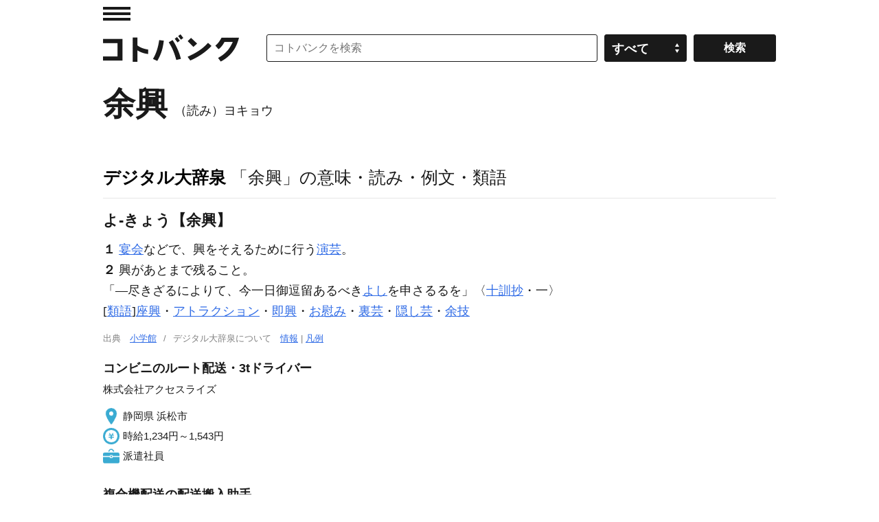

--- FILE ---
content_type: application/javascript; charset=utf-8
request_url: https://fundingchoicesmessages.google.com/f/AGSKWxX_zx7Lj4adYTayTIVofejuOpfEFcZQ9kK3ftm-MBoHaPEj9i-5TSv-R5ftToypv3BeCp4eRX5rilkqjgrGBqlDD5eY0-jNIag30OdSrTGfAP8FxF3U9hYztNFEtPbnwcZzVB8vnp1Ijbw88L1df1rL7D2L3fTbEsd48tDW0Gt8CEPzjkeZld9wf9ND/_/qwa?/adver_hor._ad_leaderboard./oas_mjx2./targetingAd.
body_size: -1291
content:
window['89bd91f4-62e2-448f-a26b-e044e98f8ed7'] = true;